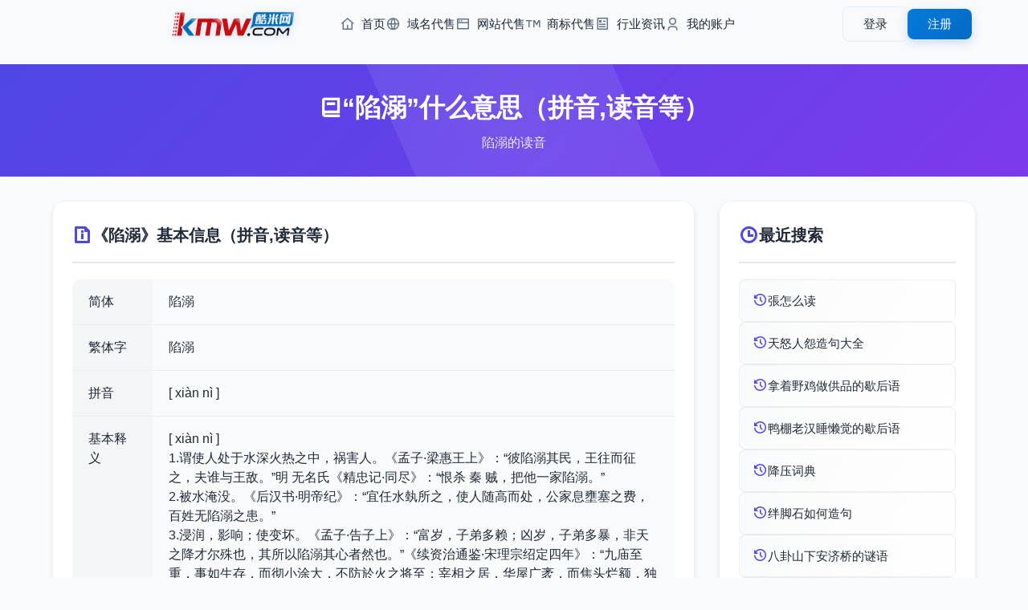

--- FILE ---
content_type: text/html; charset=utf-8
request_url: https://www.kmw.com/cidian/aqqjjc.html
body_size: 4770
content:
<!DOCTYPE html>
<html lang="zh-CN">
<head>
    <meta charset="UTF-8">
    <meta name="viewport" content="width=device-width, initial-scale=1.0, maximum-scale=1.0, user-scalable=0">
	<title>陷溺什么意思_陷溺的读音_陷溺的拼音</title>
	<meta name="keywords" content="陷溺什么意思,陷溺的读音,陷溺的拼音">
	<meta name="description" content="陷溺什么意思,陷溺的读音,陷溺的拼音">
    <!-- 添加 Google 字体 -->
    <link href="/styles/css/css2.css?family=Noto+Sans+SC:wght@400;500;700&display=swap" rel="stylesheet">
    <!-- 添加 Remix 图标 -->
    <link rel="stylesheet" href="/styles/css/remixicon.css">
    <!-- 基础样式文件 -->
    <link rel="stylesheet" href="/styles/css/common.css">
    <!-- 头部和底部样式 -->
    <link rel="stylesheet" href="/styles/css/head.css">
    <link rel="stylesheet" href="/styles/css/foot.css">
    <!-- 页面特定样式 -->
    <link rel="stylesheet" href="/styles/css/zucilist.css">
    <script src="/styles/js/jquery-3.6.0.min.js"></script>
</head>
<body>
    <!-- 添加进度条 -->
    <div class="progress-bar" id="progressBar"></div>

    <!-- 引入公共头部 -->
    <div id="header">
    <div class="header-content">
    <div class="header-left">
        <a href="https://www.kmw.com/" class="logo">
            <img src="/styles/images/logo.png" alt="Logo">
        </a>
        <nav class="nav-menu">
            <ul>
                <li>
                    <a href="https://www.kmw.com/">
                        <i class="ri-home-4-line"></i>
                        首页
                    </a>
                </li>
                <li>
                    <a href="/yuming/">
                        <i class="ri-global-line"></i>
                        域名代售
                    </a>
                </li>
                <li>
                    <a href="/wangzhan/">
                        <i class="ri-window-line"></i>
                        网站代售
                    </a>
                </li>
                <li>
                    <a href="/shangbiao/">
                        <i class="ri-trademark-line"></i>
                        商标代售
                    </a>
                </li>
                <li>
                    <a href="/news/">
                        <i class="ri-article-line"></i>
                        行业资讯
                    </a>
                </li>
                <li>
                    <a href="/Home/User/">
                        <i class="ri-user-3-line"></i>
                        我的账户
                    </a>
                </li>
            </ul>
        </nav>
    </div>
    
    <!-- 用户菜单 -->
    <div class="user-menu">
                <!-- 未登录状态 -->
        <div class="guest-menu" id="guestMenu">
            <a href="/home/User/login.html" class="btn btn-login">登录</a>
            <a href="/home/User/reg.html" class="btn btn-register">注册</a>
        </div>
            </div>
    
    <!-- 移动端菜单按钮 -->
    <button class="mobile-menu-btn">
        <i class="ri-menu-line"></i>
    </button>
</div>

<!-- 移动端菜单 -->
<div class="mobile-menu">
    <nav class="mobile-nav">
        <a href="https://www.kmw.com/" class="nav-link">
            <i class="ri-home-4-line"></i>
            首页
        </a>
        <a href="/yuming/" class="nav-link">
            <i class="ri-global-line"></i>
            域名代售
        </a>
        <a href="/wangzhan/" class="nav-link">
            <i class="ri-window-line"></i>
            网站代售
        </a>
        <a href="/shangbiao/" class="nav-link">
            <i class="ri-trademark-line"></i>
            商标代售
        </a>
        <a href="/news/" class="nav-link">
            <i class="ri-article-line"></i>
            行业资讯
        </a>
        <a href="/Home/User/" class="nav-link">
            <i class="ri-user-3-line"></i>
            我的账户
        </a>
    </nav>
</div> </div>

    <main class="main-content">
        <!-- 组词页面标题 -->
        <section class="page-header">
            <div class="container">
                <h1 class="page-title">
                    <i class="ri-book-2-line"></i>
                    “陷溺”什么意思（拼音,读音等）
                </h1>
                <p class="page-description">陷溺的读音</p>
            </div>
        </section>

        <!-- 组词内容主体 -->
        <section class="zuci-container">
            <div class="container">
                <div class="content-grid">
                    <!-- 左侧主要内容 -->
                    <div class="content-section zuci-detail">
                        <div class="detail-section">
                            <h2 class="section-title">
                                <i class="ri-file-info-line"></i>
                                《陷溺》基本信息（拼音,读音等）
                            </h2>
                            <div class="info-table">
                                                                <div class="info-row">
                                    <div class="info-label">简体</div>
                                    <div class="info-value">陷溺</div>
                                </div>
                                                                <div class="info-row">
                                    <div class="info-label">繁体字</div>
                                    <div class="info-value">陷溺</div>
                                </div>
                                                                <div class="info-row">
                                    <div class="info-label">拼音</div>
                                    <div class="info-value">[ xiàn nì ]</div>
                                </div>
                                                                <div class="info-row">
                                    <div class="info-label">基本释义</div>
                                    <div class="info-value"><dl>
            <dt class="pinyin">[ xiàn nì ]</dt>
            <dd>
                                <p>
                    1.谓使人处于水深火热之中，祸害人。《孟子·梁惠王上》：“彼陷溺其民，王往而征之，夫谁与王敌。”明 无名氏《精忠记·同尽》：“恨杀 秦 贼，把他一家陷溺。”
                                    </p>
                                <p>
                    2.被水淹没。《后汉书·明帝纪》：“宜任水埶所之，使人随高而处，公家息壅塞之费，百姓无陷溺之患。”
                                    </p>
                                <p>
                    3.浸润，影响；使变坏。《孟子·告子上》：“富岁，子弟多赖；凶岁，子弟多暴，非天之降才尔殊也，其所以陷溺其心者然也。”《续资治通鉴·宋理宗绍定四年》：“九庙至重，事如生存，而彻小涂大，不防於火之将至；宰相之居，华屋广袤，而焦头烂额，独全於火之未然，亦足见人心陷溺，知有权势，不知有君父矣。”清 顾炎武《答汪苕文》：“值此人心陷溺之秋，苟不以礼，其何以拨乱而返之正乎？”
                                    </p>
                                <p>
                    4.比喻深深陷入错误的泥淖而无法自拔。《荀子·大略》：“礼者，人之所履也，失所履，必颠蹷陷溺。”清 林则徐《晓谕粤省士商军民人等速戒鸦片告示稿》：“惟念尔等吸食之辈，陷溺已深，不忍不教而诛，特先悉心开导。”
                                    </p>
                            </dd>

        </dl></div>
                                </div>
                                                                <div class="info-row">
                                    <div class="info-label">详细释义</div>
                                    <div class="info-value"><dl><dt><a>陷溺 [xiàn nì]</a></dt><dd><ol><li><p>谓使人处于水深火热之中，祸害人。</p><p>《孟子·梁惠王上》：“彼陷溺其民，王往而征之，夫谁与王敌。” 明 无名氏 《精忠记·同尽》：“恨杀 秦 贼，把他一家陷溺。”</p></li><li><p>被水淹没。</p><p>《后汉书·明帝纪》：“宜任水埶所之，使人随高而处，公家息壅塞之费，百姓无陷溺之患。”</p></li><li><p>浸润，影响；使变坏。</p><p>《孟子·告子上》：“富岁，子弟多赖；凶岁，子弟多暴，非天之降才尔殊也，其所以陷溺其心者然也。”《续资治通鉴·宋理宗绍定四年》：“九庙至重，事如生存，而彻小涂大，不防於火之将至；宰相之居，华屋广袤，而焦头烂额，独全於火之未然，亦足见人心陷溺，知有权势，不知有君父矣。” 清 顾炎武 《答汪苕文》：“值此人心陷溺之秋，苟不以礼，其何以拨乱而返之正乎？”</p></li><li><p>比喻深深陷入错误的泥淖而无法自拔。</p><p>《荀子·大略》：“礼者，人之所履也，失所履，必颠蹷陷溺。” 清 林则徐 《晓谕粤省士商军民人等速戒鸦片告示稿》：“惟念尔等吸食之辈，陷溺已深，不忍不教而诛，特先悉心开导。”</p></li></ol></dd></dl></div>
                                </div>
                                                                <div class="info-row">
                                    <div class="info-label">陷溺的相关词</div>
                                    <div class="info-value"><a href="/zidian/cjaka.html">入神</a> <a href="/zidian/kmsmm.html">分心</a> <a href="/zidian/kmqom.html">分神</a> <a href="/zidian/okoomr.html">惊醒</a> <a href="/zidian/okqrmj.html">执迷</a> <a href="/zidian/orocca.html">控制</a> <a href="/zidian/rcqqc.html">沉溺</a> <a href="/zidian/jsakm.html">着迷</a> <a href="/zidian/amsrmc.html">觉悟</a> <a href="/zidian/amsrkj.html">觉醒</a> <a href="/zidian/akcnjo.html">走神</a> <a href="/zidian/arknmo.html">醒觉</a> </div>
                                </div>
                                                            </div>
                        </div>
                    </div>

                    <!-- 右侧搜索记录 -->
                    <div class="content-section recent-search">
                        <h2 class="section-title">
                            <i class="ri-time-line"></i>
                            最近搜索
                        </h2>
                        <div class="recent-list">
                            							<a href="/zidian/aqaq.html" title="張怎么读">
                            <div class="recent-item">
                                <i class="ri-history-line"></i>
                                <span>張怎么读</span>
                            </div>
                            </a>
														<a href="/zaoju/manoqn.html" title="天怒人怨造句大全">
                            <div class="recent-item">
                                <i class="ri-history-line"></i>
                                <span>天怒人怨造句大全</span>
                            </div>
                            </a>
														<a href="/xiehouyu/cqmj.html" title="拿着野鸡做供品的歇后语">
                            <div class="recent-item">
                                <i class="ri-history-line"></i>
                                <span>拿着野鸡做供品的歇后语</span>
                            </div>
                            </a>
														<a href="/xiehouyu/okqm.html" title="鸭棚老汉睡懒觉的歇后语">
                            <div class="recent-item">
                                <i class="ri-history-line"></i>
                                <span>鸭棚老汉睡懒觉的歇后语</span>
                            </div>
                            </a>
														<a href="/cidian/aqroka.html" title="降压词典">
                            <div class="recent-item">
                                <i class="ri-history-line"></i>
                                <span>降压词典</span>
                            </div>
                            </a>
														<a href="/zaoju/jjjmqc.html" title="绊脚石如何造句">
                            <div class="recent-item">
                                <i class="ri-history-line"></i>
                                <span>绊脚石如何造句</span>
                            </div>
                            </a>
														<a href="/miyu/jkmsc.html" title="八卦山下安济桥的谜语">
                            <div class="recent-item">
                                <i class="ri-history-line"></i>
                                <span>八卦山下安济桥的谜语</span>
                            </div>
                            </a>
														<a href="/bishun/srok.html" title="厨的笔画">
                            <div class="recent-item">
                                <i class="ri-history-line"></i>
                                <span>厨的笔画</span>
                            </div>
                            </a>
														<a href="/fanti/ckamq.html" title="皇闱繁体怎么写">
                            <div class="recent-item">
                                <i class="ri-history-line"></i>
                                <span>皇闱繁体怎么写</span>
                            </div>
                            </a>
														<a href="/fanyici/cjkj.html" title="瘠反义词">
                            <div class="recent-item">
                                <i class="ri-history-line"></i>
                                <span>瘠反义词</span>
                            </div>
                            </a>
							                        </div>
                    </div>

                    <!-- 热门搜索 -->
                    <div class="content-section hot-search">
                        <h2 class="section-title">
                            <i class="ri-fire-line"></i>
                            热门搜索
                        </h2>
                        <div class="hot-list">
                                                        <a href="/jinyici/mkcmro.html" title="智者千虑，或有一失同义词是什么">
                            <div class="recent-item">
                                <i class="ri-fire-line"></i>
                                <span>智者千虑，或有一失同义词是什么</span>
                            </div>
                            </a>
							                            <a href="/xiehouyu/rokc.html" title="卷好铺盖，买定草鞋的歇后语">
                            <div class="recent-item">
                                <i class="ri-fire-line"></i>
                                <span>卷好铺盖，买定草鞋的歇后语</span>
                            </div>
                            </a>
							                            <a href="/cidian/mcrrko.html" title="红色保险箱的词典">
                            <div class="recent-item">
                                <i class="ri-fire-line"></i>
                                <span>红色保险箱的词典</span>
                            </div>
                            </a>
							                            <a href="/bishun/oqqjs.html" title="鯠的笔画">
                            <div class="recent-item">
                                <i class="ri-fire-line"></i>
                                <span>鯠的笔画</span>
                            </div>
                            </a>
							                            <a href="/miyu/osrmmj.html" title="睡狮渐已醒的谜语">
                            <div class="recent-item">
                                <i class="ri-fire-line"></i>
                                <span>睡狮渐已醒的谜语</span>
                            </div>
                            </a>
							                            <a href="/cidian/masoak.html" title="莫尔萨湾的词典">
                            <div class="recent-item">
                                <i class="ri-fire-line"></i>
                                <span>莫尔萨湾的词典</span>
                            </div>
                            </a>
							                            <a href="/xiehouyu/jmkra.html" title="叫花子做皇上歇后语">
                            <div class="recent-item">
                                <i class="ri-fire-line"></i>
                                <span>叫花子做皇上歇后语</span>
                            </div>
                            </a>
							                            <a href="/fanti/oqckjq.html" title="族厉繁体">
                            <div class="recent-item">
                                <i class="ri-fire-line"></i>
                                <span>族厉繁体</span>
                            </div>
                            </a>
							                            <a href="/zidian/cknc.html" title="沥的意思是什么">
                            <div class="recent-item">
                                <i class="ri-fire-line"></i>
                                <span>沥的意思是什么</span>
                            </div>
                            </a>
							                            <a href="/fanyici/jkakss.html" title="硬骨头反义词">
                            <div class="recent-item">
                                <i class="ri-fire-line"></i>
                                <span>硬骨头反义词</span>
                            </div>
                            </a>
							                        </div>
                    </div>
                </div>
            </div>
        </section>
    </main>

    <!-- 引入公共底部 -->
    <!-- 网站底部 -->
<footer class="footer">
    <div class="footer-content">
        <!-- 主要内容区域 -->
        <div class="footer-main">
            <!-- 链接区域 -->
            <div class="footer-links">
                <div class="footer-column">
                    <h4>帮助支持</h4>
                    <ul>
                        <li><a href="/help/bzzx.html">帮助中心</a></li>
                        <li><a href="/Home/User/">用户中心</a></li>
                        <li><a href="/sitemap.xml">网站地图</a></li>
                    </ul>
                </div>
                <div class="footer-column">
                    <h4>支付服务</h4>
                    <ul>
                        <li><a href="/help/fkfs.html">付款方式</a></li>
                        <li><a href="/help/fkfs.html">域名账户</a></li>
                        <li><a href="/help/jyfl.html">服务费率</a></li>
                    </ul>
                </div>
                <div class="footer-column">
                    <h4>规则条款</h4>
                    <ul>
                        <li><a href="/help/jygz.html">交易规则</a></li>
                        <li><a href="/help/yssm.html">隐私声明</a></li>
                        <li><a href="/help/fwxy.html">服务协议</a></li>
                    </ul>
                </div>
                <div class="footer-column">
                    <h4>联系我们</h4>
                    <ul>
                        <li><a href="/help/lxjjr.html">业务咨询</a></li>
                        <li><a href="//wpa.qq.com/msgrd?v=3&uin=7665999&site=qq&menu=yes">投诉建议</a></li>
                        <li><a href="/help/lxwm.html">联系我们</a></li>
                    </ul>
                </div>
                <div class="footer-column">
                    <h4>关于我们</h4>
                    <ul>
                        <li><a href="/help/gywm.html">关于我们</a></li>
                        <li><a href="/help/cpyc.html">诚聘英才</a></li>
                        <li><a href="/Home/agent/login.html">经纪登录</a></li>
                    </ul>
                </div>
            </div>

            <!-- 二维码区域 -->
            <div class="qr-codes">
                <div class="qr-item">
                    <img src="/styles/images/z-p2.jpg" alt="微信公众号">
                    <p>微信公众号</p>
                </div>
                <div class="qr-item">
                    <img src="/styles/images/z-p3.jpg" alt="微信小程序">
                    <p>微信小程序</p>
                </div>
            </div>
        </div>

        <!-- 公司信息 -->
        <div class="company-info">
            <p>
                大连酷米科技有限公司
                <span class="separator">|</span>
                电话: 0411-88255560
                <span class="separator">|</span>
                员工舞弊举报: mi@kmw.com
                <span class="separator">|</span>
                地址: 辽宁省大连市甘井子区华南广场中南大厦A座612
            </p>
        </div>

        <!-- 备案信息 -->
        <div class="certificates">
            <p class="license">
                <a href="https://beian.miit.gov.cn/" target="_blank">辽ICP备2023003160号-1</a>
                <span class="separator">|</span>
                增值电信业务经营许可证：辽B2-20230432
                <span class="separator">|</span>
                在线数据处理与交易许可证：辽B2-20230432
                <span class="separator">|</span>
                <a href="http://www.beian.gov.cn/" target="_blank">辽公网安备 21021102000934号</a>
            </p>
            <p class="copyright">Copyright © 2014-2025 酷米科技 版权所有</p>
        </div>

        <!-- 认证图标 -->
        <div class="cert-icons">
            <img src="/styles/images/icon-1.png" alt="认证图标1">
            <a href="/yyzz.png" target="_blank" target="_blank"><img src="/public/images/icon-2.png" alt="认证图标2"></a>
            <a href="http://www.beian.gov.cn/portal/registerSystemInfo?recordcode=21021102000934" target="_blank"><img src="/public/images/icon-3.png" alt="认证图标3"></a>
            <img src="/styles/images/icon-4.png" alt="认证图标4">
            <img src="/styles/images/icon-5.png" alt="认证图标5">
            <a href="http://cyberpolice.mps.gov.cn/wfjb/?token=5cbc1f9a-8cb3-4322-94cc-81b446add315" target="_blank"><img src="/styles/images/icon-6.png" alt="认证图标6"></a>
        </div>
    </div>
</footer> 
<script>
var _hmt = _hmt || [];
(function() {
  var hm = document.createElement("script");
  hm.src = "https://hm.baidu.com/hm.js?a11e6c50414ba01af35e173204275ab0";
  var s = document.getElementsByTagName("script")[0]; 
  s.parentNode.insertBefore(hm, s);
})();
</script>

    <!-- 引入jQuery -->
    <!-- 引入自定义JS -->
    <script src="/styles/js/zucilist.js"></script>
    <script src="/styles/js/header.js"></script>
    <script src="/js/jquery.js"></script>
    <script src="/js/lib.js"></script>
</body>
</html> 

--- FILE ---
content_type: application/javascript
request_url: https://www.kmw.com/styles/js/header.js
body_size: 512
content:
// 将初始化代码包装在一个函数中
function initializeHeader() {

    // 移动端菜单处理
    const menuBtn = document.querySelector('.mobile-menu-btn');
    const mobileMenu = document.querySelector('.mobile-menu');
    const menuIcon = menuBtn?.querySelector('i');
    
    if (menuBtn && mobileMenu) {
        // 点击菜单按钮
        menuBtn.addEventListener('click', function(e) {
            e.stopPropagation();
            mobileMenu.classList.toggle('active');
            
            // 切换图标
            if (menuIcon) {
                if (mobileMenu.classList.contains('active')) {
                    menuIcon.classList.remove('ri-menu-line');
                    menuIcon.classList.add('ri-close-line');
                    document.body.style.overflow = 'hidden';
                } else {
                    menuIcon.classList.remove('ri-close-line');
                    menuIcon.classList.add('ri-menu-line');
                    document.body.style.overflow = '';
                }
            }
        });

        // 点击菜单外区域关闭菜单
        document.addEventListener('click', function(e) {
            if (!menuBtn.contains(e.target) && !mobileMenu.contains(e.target)) {
                mobileMenu.classList.remove('active');
                if (menuIcon) {
                    menuIcon.classList.remove('ri-close-line');
                    menuIcon.classList.add('ri-menu-line');
                }
                document.body.style.overflow = '';
            }
        });

        // 阻止菜单内部点击事件冒泡
        mobileMenu.addEventListener('click', function(e) {
            e.stopPropagation();
        });
    }
}

// 页面加载完成后初始化header
$(document).ready(function() {
        initializeHeader();
});